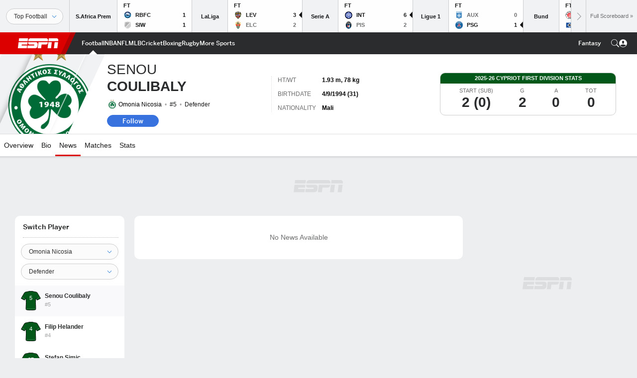

--- FILE ---
content_type: application/x-javascript;charset=utf-8
request_url: https://sw88.espn.com/id?d_visid_ver=5.5.0&d_fieldgroup=A&mcorgid=EE0201AC512D2BE80A490D4C%40AdobeOrg&mid=36653125120152829647091977281936283961&d_coppa=true&ts=1769320135682
body_size: -43
content:
{"mid":"36653125120152829647091977281936283961"}